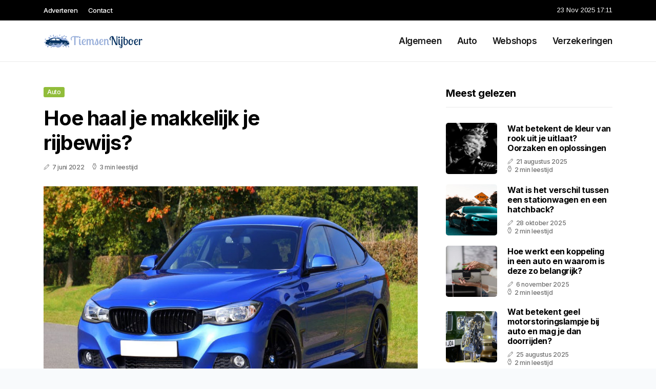

--- FILE ---
content_type: text/html; charset=UTF-8
request_url: https://www.tiemsennijboer.nl/hoe-haal-je-makkelijk-je-rijbewijs
body_size: 5804
content:
<!doctype html>
<html lang="nl">

<head>
  <meta charset="utf-8">
  <meta name="viewport" content="width=device-width, initial-scale=1">


  
  <!-- CSRF Token -->
  <meta name="csrf-token" content="cSi5Z960y2pZVLy5IOrq218IquTHGBphLfB458LA">
  <meta name="description" content="Tiemsen &amp; Nijboer begonnen ooit dit blog enkel gericht op auto&#039;s. Inmiddels is het uitgegroeid tot een algemene kennisbank.">
  <link rel='shortcut icon' type='image/x-icon'
    href="/media/favicons/tiemsennijboer.nl.ico" />

  <title>    Hoe haal je makkelijk je rijbewijs? - tiemsennijboer.nl
</title>
</head>

<body class="mobile_nav_class jl-has-sidebar">
  <!-- Styles -->
  <link href="https://www.tiemsennijboer.nl/css/app.css" rel="stylesheet">

  <div class="options_layout_wrapper jl_clear_at jl_radius jl_none_box_styles jl_border_radiuss jl_en_day_night">
    <div class="options_layout_container full_layout_enable_front">
      <header
        class="header-wraper jl_header_magazine_style two_header_top_style header_layout_style3_custom jl_cus_top_share">
        <div class="header_top_bar_wrapper" style="background: ">
          <div class="container">
            <div class="row">
              <div class="col-md-12">
                <div class="menu-primary-container navigation_wrapper">
                  <ul id="jl_top_menu" class="jl_main_menu">
                    <li class="menu-item menu-item-4279"> <a href="https://www.tiemsennijboer.nl/adverteren">Adverteren<span
                          class="border-menu"></span></a>
                    </li>
                    <li class="menu-item menu-item-4275"> <a href="https://www.tiemsennijboer.nl/contact">Contact<span
                          class="border-menu"></span></a>
                    </li>
                  </ul>
                </div>
                <div class="jl_top_cus_social">
                  <div class="menu_mobile_share_wrapper"> <span
                      class="jl_hfollow">23 Nov 2025 17:11</span>
                  </div>
                </div>
              </div>
            </div>
          </div>
        </div>
        <!-- Start Main menu -->
        <div class="jl_blank_nav"></div>
        <div id="menu_wrapper" class="menu_wrapper jl_menu_sticky jl_stick">
          <div class="container">
            <div class="row">
              <div class="main_menu col-md-12">
                <div class="logo_small_wrapper_table">
                  <div class="logo_small_wrapper">
                    <!-- begin logo -->
                    <a class="logo_link" href="https://www.tiemsennijboer.nl">
                      <img class="jl_logo_n" src="https://www.tiemsennijboer.nl/media/logos/tiemsennijboer.png" alt="tiemsennijboer.nl" />
                      <img class="jl_logo_w" src="https://www.tiemsennijboer.nl/media/logos/tiemsennijboer.png" alt="tiemsennijboer.nl" />
                    </a>
                    <!-- end logo -->
                  </div>
                </div>
                <div class="search_header_menu jl_nav_mobile">
                  <div class="menu_mobile_icons d-block d-lg-none">
                    <div class="jlm_w"><span class="jlma"></span><span class="jlmb"></span><span
                        class="jlmc"></span>
                    </div>
                  </div>
                </div>
                <div class="menu-primary-container navigation_wrapper jl_cus_share_mnu">
                  <ul id="mainmenu" class="jl_main_menu">
                                          <li class="menu-item">
                        <a href="https://www.tiemsennijboer.nl/categorie/algmeen">Algemeen
                          <span class="border-menu"></span>
                        </a>
                      </li>
                                          <li class="menu-item">
                        <a href="https://www.tiemsennijboer.nl/categorie/auto">Auto
                          <span class="border-menu"></span>
                        </a>
                      </li>
                                          <li class="menu-item">
                        <a href="https://www.tiemsennijboer.nl/categorie/webshops">Webshops
                          <span class="border-menu"></span>
                        </a>
                      </li>
                                          <li class="menu-item">
                        <a href="https://www.tiemsennijboer.nl/categorie/verzekeringen">Verzekeringen
                          <span class="border-menu"></span>
                        </a>
                      </li>
                                      </ul>
                </div>
              </div>
            </div>
          </div>
        </div>
      </header>

      <div id="content_nav" class="jl_mobile_nav_wrapper">
        <div id="nav" class="jl_mobile_nav_inner">
          <div class="menu_mobile_icons mobile_close_icons closed_menu">
            <span class="jl_close_wapper">
              <span class="jl_close_1"></span>
              <span class="jl_close_2"></span>
            </span>
          </div>
          <ul id="mobile_menu_slide" class="menu_moble_slide">
            <li class="menu-item"> <a href="https://www.tiemsennijboer.nl">Home
                <span class="border-menu"></span></a>
            </li>
                          <li class="menu-item">
                <a href="https://www.tiemsennijboer.nl/categorie/algmeen">Algemeen
                  <span class="border-menu"></span>
                </a>
              </li>
                          <li class="menu-item">
                <a href="https://www.tiemsennijboer.nl/categorie/auto">Auto
                  <span class="border-menu"></span>
                </a>
              </li>
                          <li class="menu-item">
                <a href="https://www.tiemsennijboer.nl/categorie/webshops">Webshops
                  <span class="border-menu"></span>
                </a>
              </li>
                          <li class="menu-item">
                <a href="https://www.tiemsennijboer.nl/categorie/verzekeringen">Verzekeringen
                  <span class="border-menu"></span>
                </a>
              </li>
                      </ul>
        </div>
      </div>
      <div class="mobile_menu_overlay"></div>
            <div class="jl_home_bw">
            <section id="content_main" class="clearfix jl_spost">
        <div class="container">
            <div class="row main_content">
                <div class="col-md-8 loop-large-post" id="content">
                    <div class="widget_container content_page">
                        <!-- start post -->
                        <div class="post-2970 post type-post status-publish format-gallery has-post-thumbnail hentry category-business tag-inspiration tag-morning tag-tip tag-tutorial post_format-post-format-gallery"
                            id="post-2970">
                            <div class="single_section_content box blog_large_post_style">
                                <div class="jl_single_style2">
                                    <div
                                        class="single_post_entry_content single_bellow_left_align jl_top_single_title jl_top_title_feature">
                                        <span class="meta-category-small single_meta_category"><a
                                                class="post-category-color-text page_2"
                                                href="https://www.tiemsennijboer.nl/categorie/auto">Auto</a></span>
                                        <h1 class="single_post_title_main">Hoe haal je makkelijk je rijbewijs?</h1>
                                        <span class="jl_post_meta">
                                            <span class="post-date"><i
                                                    class="jli-pen"></i>7 juni 2022</span>
                                            <span class="post-read-time"><i
                                                    class="jli-watch-2"></i>3 min leestijd</span>
                                    </div>
                                    <div class="jl_slide_wrap_s jl_clear_at">
                                        <img src="https://www.tiemsennijboer.nl/images/170811?width=1000&amp;height=650"
                                            class=" attachment-sprasa_slider_grid_small size-sprasa_slider_grid_small wp-post-image"
                                            alt="Hoe haal je makkelijk je rijbewijs?" loading="lazy">
                                    </div>
                                </div>
                                <div class="post_content jl_content">
                                    <p>Het behalen van je rijbewijs is een echte levensgebeurtenis. Wanneer je het autorijbewijs in handen hebt, heb je enorm veel vrijheid om te gaan en staan waar je wilt. Je kunt makkelijk naar je werk of school rijden, je kunt lekker met de auto op vakantie en je kunt gemakkelijk spullen vervoeren die je op de fiets niet kunt vervoeren.</p><p>Woon je bijvoorbeeld in Delft en wil je je autorijbewijs halen? Dan kan dat uiteraard! In dit artikel lees je meer over het behalen van je rijbewijs in Delft.</p><h2>Welke rijschool moet ik kiezen?</h2><p>Wil je snel je autorijbewijs halen, dan is het van groot belang dat je de juiste rijschool kiest die goed bij je past. Maar hoe vind je de <a target="_blank" href="https://www.rijschooldelfin.nl/">beste rijschool in Delft</a>?</p><p>Om de juiste rijschool te vinden hebben we een uitgebreid plan van aanpak voor je gemaakt. Als je de stappen uit dit plan volgt zul je zien dat je terecht komt bij de beste rijschool die bij je past</p><h3>1. Google een top 10 bij elkaar</h3><p>Om een idee te krijgen van het aanbod van rijscholen in Delft kun je het beste beginnen bij Google. Google op termen zoals “rijschool Delft” en “rijlessen in Delft” en bezoek zo’n vijftien websites van verschillende rijscholen. Neem alle websites vervolgens door en maak een top 10 van de websites waar jij je het prettigst bij voelde.</p><h3>2. Bekijken het aanbod van de rijscholen</h3><p>Als tweede stap ga je beter kijken naar het aanbod van deze tien rijscholen. Hoeveel vragen ze per rijles, bieden ze pakketten aan etc.</p><h3>3. Hoe goed is de rijschool?</h3><p>Nu je een overzicht hebt van de prijzen is het zaak om een klein onderzoekje te doen naar de rijscholen. Wat zeggen de reviews? Wat is hun gemiddelde slagingspercentage? Wat zeggen vrienden/familie van de rijschool?</p><h2>4. Proefrit maken</h2><p>Vraag na je onderzoek een proefrit aan bij je top 5 rijscholen tot nu toe. Deze zijn erg goedkoop of zelfs gratis. Deze proefritten zijn belangrijk omdat je tijdens het rijden een écht beeld krijgt van de rijschool. Het daadwerkelijke beeld kan namelijk nog wel eens verschillen met hoe ze op de website overkomen. Stel bij de proefles ook nog wat extra vragen over de rijschool om er nog beter achter te komen hoe de rijschool is.</p><h3>5. Kies je rijschool</h3><p>Nu je er een aantal proeflessen op hebt zitten is het tijd om te kiezen. Welke rijschool heeft de beste prijs/kwaliteit verhouden en bij welke rijschool voelde ik me het meeste op mijn gemak tijdens de proefles. Neem deze punten mee in je beslissing en maak je keuze.</p><h2>Hoeveel kost het halen van je autorijbewijs?</h2><p>Zoals eerder besproken in dit artikel rekent elke rijschool andere prijzen voor haar rijlessen. Vaak wordt op de website vermeld hoe duur de rijlessen zijn en ook worden er pakketten aangeboden. Gemiddeld heb je tussen de 25 en 40 rijlessen nodig. Als je niet voor een pakket kiest kun je tarief per les vermenigvuldigen met 25 en 40. Zo heb je een beeld van hoeveel het behalen van je rijbewijs ongeveer gaat kosten.</p><p>Kies je voor een pakket? Dan weet je van te voren hoeveel het gaat kosten om je rijbewijs te halen. Rijschool Delfin biedt bijvoorbeeld twee pakketten aan. Deze pakketten bestaan beide uit 24 lessen. Eén van de pakketten biedt daarbij ook een tussentijdse toets, één praktijk examen en een online theoriecursus aan. Naast het behalen van een autorijbewijs kun je bij Rijschool Delfin ook je <a target="_blank" href="https://www.rijschooldelfin.nl/motor/">motorrijbewijs halen.</a></p><h2>Conclusie</h2><p>Wil je je rijbewijs in Delft halen, ga dan op zoek naar de juiste rijschool. Dit is een belangrijke factor. Wanneer je de juiste rijschool hebt kunnen vinden zul je sneller je rijbewijs halen. Daarnaast kun je de kosten van je rijbewijs inzien door het gemiddeld aantal lessen te vermenigvuldigen met de kosten van een les. Ook krijg je een goed beeld door het kiezen van een lespakket. &nbsp;</p>
                                </div>
                                <div class="clearfix"></div>
                                                                    <hr class="mt-5" />
                                    <div class="related-posts">
                                        <h4>Vergelijkbare artikelen</h4>
                                        <div class="single_related_post">
                                                                                            <div class="jl_m_right jl_m_list jl_m_img">
                                                    <div class="jl_m_right_w">
                                                        <div class="jl_m_right_img jl_radus_e">
                                                            <a href="https://www.tiemsennijboer.nl/hoe-onderhoud-je-een-auto-zonder-garage-of-werkplaats">
                                                                <img width="500" height="350"
                                                                    src="https://www.tiemsennijboer.nl/images/2880871?width=500&amp;height=350"
                                                                    class="attachment-sprasa_slider_grid_small size-sprasa_slider_grid_small wp-post-image"
                                                                    alt="Hoe onderhoud je een auto zonder garage of werkplaats" loading="lazy">
                                                            </a>
                                                        </div>
                                                        <div class="jl_m_right_content"> <span class="jl_f_cat"><a
                                                                    class="post-category-color-text page_2"
                                                                    href="https://www.tiemsennijboer.nl/categorie/auto">Auto</a></span>
                                                            <h2 class="entry-title"><a
                                                                    href="https://www.tiemsennijboer.nl/hoe-onderhoud-je-een-auto-zonder-garage-of-werkplaats">Hoe onderhoud je een auto zonder garage of werkplaats</a>
                                                            </h2>
                                                            <span class="jl_post_meta">
                                                                <span class="post-date"><i
                                                                        class="jli-pen"></i>29 september 2025</span>
                                                                <span class="post-read-time"><i
                                                                        class="jli-watch-2"></i>2 min
                                                                    leestijd</span>
                                                            </span>
                                                            <p>Waarom goed onderhoud belangrijk isEen goed onderhouden auto is essentieel voor een lange levensduur...</p>
                                                        </div>
                                                    </div>
                                                </div>
                                                                                            <div class="jl_m_right jl_m_list jl_m_img">
                                                    <div class="jl_m_right_w">
                                                        <div class="jl_m_right_img jl_radus_e">
                                                            <a href="https://www.tiemsennijboer.nl/wat-is-stikstof-in-autobanden-en-waarom-zou-u-het-overwegen">
                                                                <img width="500" height="350"
                                                                    src="https://www.tiemsennijboer.nl/images/244207?width=500&amp;height=350"
                                                                    class="attachment-sprasa_slider_grid_small size-sprasa_slider_grid_small wp-post-image"
                                                                    alt="Wat is stikstof in autobanden en waarom zou u het overwegen?" loading="lazy">
                                                            </a>
                                                        </div>
                                                        <div class="jl_m_right_content"> <span class="jl_f_cat"><a
                                                                    class="post-category-color-text page_2"
                                                                    href="https://www.tiemsennijboer.nl/categorie/auto">Auto</a></span>
                                                            <h2 class="entry-title"><a
                                                                    href="https://www.tiemsennijboer.nl/wat-is-stikstof-in-autobanden-en-waarom-zou-u-het-overwegen">Wat is stikstof in autobanden en waarom zou u het overwegen?</a>
                                                            </h2>
                                                            <span class="jl_post_meta">
                                                                <span class="post-date"><i
                                                                        class="jli-pen"></i>21 november 2025</span>
                                                                <span class="post-read-time"><i
                                                                        class="jli-watch-2"></i>2 min
                                                                    leestijd</span>
                                                            </span>
                                                            <p>De meeste automobilisten vullen hun banden met gecomprimeerde lucht. Dit is de standaard, het is gra...</p>
                                                        </div>
                                                    </div>
                                                </div>
                                                                                            <div class="jl_m_right jl_m_list jl_m_img">
                                                    <div class="jl_m_right_w">
                                                        <div class="jl_m_right_img jl_radus_e">
                                                            <a href="https://www.tiemsennijboer.nl/wat-betekent-pk-bij-autos-en-waarom-is-het-belangrijk">
                                                                <img width="500" height="350"
                                                                    src="https://www.tiemsennijboer.nl/images/191738?width=500&amp;height=350"
                                                                    class="attachment-sprasa_slider_grid_small size-sprasa_slider_grid_small wp-post-image"
                                                                    alt="Wat betekent pk bij auto&#039;s en waarom is het belangrijk?" loading="lazy">
                                                            </a>
                                                        </div>
                                                        <div class="jl_m_right_content"> <span class="jl_f_cat"><a
                                                                    class="post-category-color-text page_2"
                                                                    href="https://www.tiemsennijboer.nl/categorie/auto">Auto</a></span>
                                                            <h2 class="entry-title"><a
                                                                    href="https://www.tiemsennijboer.nl/wat-betekent-pk-bij-autos-en-waarom-is-het-belangrijk">Wat betekent pk bij auto&#039;s en waarom is het belangrijk?</a>
                                                            </h2>
                                                            <span class="jl_post_meta">
                                                                <span class="post-date"><i
                                                                        class="jli-pen"></i>30 september 2025</span>
                                                                <span class="post-read-time"><i
                                                                        class="jli-watch-2"></i>2 min
                                                                    leestijd</span>
                                                            </span>
                                                            <p>Wat betekent pk bij auto&#039;s?Pk, oftewel paardenkracht, is een term die vaak wordt gebruikt in de auto...</p>
                                                        </div>
                                                    </div>
                                                </div>
                                                                                    </div>
                                    </div>
                                                            </div>
                        </div>
                        <!-- end post -->
                        <div class="brack_space"></div>
                    </div>
                </div>
                <div class="col-md-4" id="sidebar">
                    <div class="jl_sidebar_w">
                        <div class="widget post_list_widget">
  <div class="widget_jl_wrapper">
    <div class="ettitle">
      <div class="widget-title">
                  <h3 class="jl_title_c">Meest gelezen</h3>
              </div>
    </div>
    <div class="bt_post_widget">
            <div class="jl_m_right jl_sm_list jl_ml jl_clear_at">
        <div class="jl_m_right_w">
          <div class="jl_m_right_img jl_radus_e">
            <a href="https://www.tiemsennijboer.nl/wat-betekent-de-kleur-van-rook-uit-je-uitlaat-oorzaken-en-oplossingen">
              <img width="120" height="120" src="https://www.tiemsennijboer.nl/images/2181454?width=120&amp;height=120"
                class="attachment-sprasa_small_feature size-sprasa_small_feature wp-post-image" alt="Wat betekent de kleur van rook uit je uitlaat? Oorzaken en oplossingen" loading="lazy">
            </a>
          </div>
          <div class="jl_m_right_content">
            <h2 class="entry-title"><a href="https://www.tiemsennijboer.nl/wat-betekent-de-kleur-van-rook-uit-je-uitlaat-oorzaken-en-oplossingen">Wat betekent de kleur van rook uit je uitlaat? Oorzaken en oplossingen</a></h2>
            <span class="jl_post_meta">
              <span class="post-date"><i class="jli-pen"></i>21 augustus 2025</span>
              <span class="post-read-time"><i class="jli-watch-2"></i>2 min leestijd</span>
            </span>
          </div>
        </div>
      </div>
            <div class="jl_m_right jl_sm_list jl_ml jl_clear_at">
        <div class="jl_m_right_w">
          <div class="jl_m_right_img jl_radus_e">
            <a href="https://www.tiemsennijboer.nl/wat-is-het-verschil-tussen-een-stationwagen-en-een-hatchback-xQzJ">
              <img width="120" height="120" src="https://www.tiemsennijboer.nl/images/1164778?width=120&amp;height=120"
                class="attachment-sprasa_small_feature size-sprasa_small_feature wp-post-image" alt="Wat is het verschil tussen een stationwagen en een hatchback?" loading="lazy">
            </a>
          </div>
          <div class="jl_m_right_content">
            <h2 class="entry-title"><a href="https://www.tiemsennijboer.nl/wat-is-het-verschil-tussen-een-stationwagen-en-een-hatchback-xQzJ">Wat is het verschil tussen een stationwagen en een hatchback?</a></h2>
            <span class="jl_post_meta">
              <span class="post-date"><i class="jli-pen"></i>28 oktober 2025</span>
              <span class="post-read-time"><i class="jli-watch-2"></i>2 min leestijd</span>
            </span>
          </div>
        </div>
      </div>
            <div class="jl_m_right jl_sm_list jl_ml jl_clear_at">
        <div class="jl_m_right_w">
          <div class="jl_m_right_img jl_radus_e">
            <a href="https://www.tiemsennijboer.nl/hoe-werkt-een-koppeling-in-een-auto-en-waarom-is-deze-zo-belangrijk">
              <img width="120" height="120" src="https://www.tiemsennijboer.nl/images/28606334?width=120&amp;height=120"
                class="attachment-sprasa_small_feature size-sprasa_small_feature wp-post-image" alt="Hoe werkt een koppeling in een auto en waarom is deze zo belangrijk?" loading="lazy">
            </a>
          </div>
          <div class="jl_m_right_content">
            <h2 class="entry-title"><a href="https://www.tiemsennijboer.nl/hoe-werkt-een-koppeling-in-een-auto-en-waarom-is-deze-zo-belangrijk">Hoe werkt een koppeling in een auto en waarom is deze zo belangrijk?</a></h2>
            <span class="jl_post_meta">
              <span class="post-date"><i class="jli-pen"></i>6 november 2025</span>
              <span class="post-read-time"><i class="jli-watch-2"></i>2 min leestijd</span>
            </span>
          </div>
        </div>
      </div>
            <div class="jl_m_right jl_sm_list jl_ml jl_clear_at">
        <div class="jl_m_right_w">
          <div class="jl_m_right_img jl_radus_e">
            <a href="https://www.tiemsennijboer.nl/wat-betekent-geel-motorstoringslampje-bij-auto-en-mag-je-dan-doorrijden">
              <img width="120" height="120" src="https://www.tiemsennijboer.nl/images/188777?width=120&amp;height=120"
                class="attachment-sprasa_small_feature size-sprasa_small_feature wp-post-image" alt="Wat betekent geel motorstoringslampje bij auto en mag je dan doorrijden?" loading="lazy">
            </a>
          </div>
          <div class="jl_m_right_content">
            <h2 class="entry-title"><a href="https://www.tiemsennijboer.nl/wat-betekent-geel-motorstoringslampje-bij-auto-en-mag-je-dan-doorrijden">Wat betekent geel motorstoringslampje bij auto en mag je dan doorrijden?</a></h2>
            <span class="jl_post_meta">
              <span class="post-date"><i class="jli-pen"></i>25 augustus 2025</span>
              <span class="post-read-time"><i class="jli-watch-2"></i>2 min leestijd</span>
            </span>
          </div>
        </div>
      </div>
            <div class="jl_m_right jl_sm_list jl_ml jl_clear_at">
        <div class="jl_m_right_w">
          <div class="jl_m_right_img jl_radus_e">
            <a href="https://www.tiemsennijboer.nl/adverteren-welke-doelgroep-heeft-slam-fm">
              <img width="120" height="120" src="https://www.tiemsennijboer.nl/images/801863?width=120&amp;height=120"
                class="attachment-sprasa_small_feature size-sprasa_small_feature wp-post-image" alt="Adverteren: Welke doelgroep heeft Slam FM?" loading="lazy">
            </a>
          </div>
          <div class="jl_m_right_content">
            <h2 class="entry-title"><a href="https://www.tiemsennijboer.nl/adverteren-welke-doelgroep-heeft-slam-fm">Adverteren: Welke doelgroep heeft Slam FM?</a></h2>
            <span class="jl_post_meta">
              <span class="post-date"><i class="jli-pen"></i>18 augustus 2025</span>
              <span class="post-read-time"><i class="jli-watch-2"></i>4 min leestijd</span>
            </span>
          </div>
        </div>
      </div>
          </div>
  </div>
</div>                    </div>
                </div>
            </div>
        </div>
    </section>
      </div>
      <!-- Start footer -->
      <footer id="footer-container" class="jl_footer_act enable_footer_columns_dark"
        style="background: ; border-color: ">
        <div class="footer-columns">
          <div class="container">
            <div class="row">
              <div class="col-md-4">
                <div id="sprasa_about_us_widget-2" class="widget jellywp_about_us_widget">
                  <div class="widget_jl_wrapper">
                    <div class="ettitle">
                      <div class="widget-title">
                        <h2 class="jl_title_c">Tiemsennijboer.nl</h2>
                      </div>
                    </div>
                    <div class="jellywp_about_us_widget_wrapper float-none">
                      <p class="float-none">Tiemsen &amp; Nijboer begonnen ooit dit blog enkel gericht op auto&#039;s. Inmiddels is het uitgegroeid tot een algemene kennisbank.</p>
                    </div>
                    <div class="mt-2">
                      <a href="https://www.tiemsennijboer.nl/sitemap" class="font-weight-bold">Sitemap</a>
                      <a href="https://www.tiemsennijboer.nl/contact" class="font-weight-bold ml-3">Contact</a>
                    </div>
                  </div>
                </div>
              </div>
              <div class="col-md-4">
                <div id="sprasa_about_us_widget-2" class="widget jellywp_about_us_widget">
                  <div class="widget_jl_wrapper">
                    <div class="ettitle">
                      <div class="widget-title">
                        <h2 class="jl_title_c">Nieuwe artikelen</h2>
                      </div>
                    </div>
                    <div class="jellywp_about_us_widget_wrapper">
                      <div class="bt_post_widget">
                                                                          <div class="jl_m_right jl_sm_list jl_ml jl_clear_at">
                            <div class="jl_m_right_w">
                              <div class="jl_m_right_img jl_radus_e" style="flex: 0 0 65px;">
                                <a href="https://www.tiemsennijboer.nl/wat-is-het-cruciale-verschil-tussen-een-apk-keuring-en-een-onderhoudsbeurt">
                                  <img width="120" height="120"
                                    src="https://www.tiemsennijboer.nl/images/8488023?width=120&amp;height=120"
                                    class="attachment-sprasa_small_feature size-sprasa_small_feature wp-post-image"
                                    alt="Wat is het cruciale verschil tussen een apk-keuring en een onderhoudsbeurt?" loading="lazy">
                                </a>
                              </div>
                              <div class="jl_m_right_content">
                                <h2 class="entry-title"><a
                                    href="https://www.tiemsennijboer.nl/wat-is-het-cruciale-verschil-tussen-een-apk-keuring-en-een-onderhoudsbeurt">Wat is het cruciale verschil tussen een apk-keuring en een onderhoudsbeurt?</a></h2>
                                <span class="jl_post_meta">
                                  <span class="post-date text-white"><i
                                      class="jli-pen"></i>23 november 2025</span>
                                </span>
                              </div>
                            </div>
                          </div>
                                                  <div class="jl_m_right jl_sm_list jl_ml jl_clear_at">
                            <div class="jl_m_right_w">
                              <div class="jl_m_right_img jl_radus_e" style="flex: 0 0 65px;">
                                <a href="https://www.tiemsennijboer.nl/hoe-lang-gaat-een-distributieketting-mee-en-wanneer-moet-je-deze-vervangen">
                                  <img width="120" height="120"
                                    src="https://www.tiemsennijboer.nl/images/3679490?width=120&amp;height=120"
                                    class="attachment-sprasa_small_feature size-sprasa_small_feature wp-post-image"
                                    alt="Hoe lang gaat een distributieketting mee en wanneer moet je deze vervangen?" loading="lazy">
                                </a>
                              </div>
                              <div class="jl_m_right_content">
                                <h2 class="entry-title"><a
                                    href="https://www.tiemsennijboer.nl/hoe-lang-gaat-een-distributieketting-mee-en-wanneer-moet-je-deze-vervangen">Hoe lang gaat een distributieketting mee en wanneer moet je deze vervangen?</a></h2>
                                <span class="jl_post_meta">
                                  <span class="post-date text-white"><i
                                      class="jli-pen"></i>22 november 2025</span>
                                </span>
                              </div>
                            </div>
                          </div>
                                                  <div class="jl_m_right jl_sm_list jl_ml jl_clear_at">
                            <div class="jl_m_right_w">
                              <div class="jl_m_right_img jl_radus_e" style="flex: 0 0 65px;">
                                <a href="https://www.tiemsennijboer.nl/wat-is-het-nut-van-een-krukas-en-hoe-verschilt-deze-van-de-nokkenas">
                                  <img width="120" height="120"
                                    src="https://www.tiemsennijboer.nl/images/42186?width=120&amp;height=120"
                                    class="attachment-sprasa_small_feature size-sprasa_small_feature wp-post-image"
                                    alt="Wat is het nut van een krukas en hoe verschilt deze van de nokkenas?" loading="lazy">
                                </a>
                              </div>
                              <div class="jl_m_right_content">
                                <h2 class="entry-title"><a
                                    href="https://www.tiemsennijboer.nl/wat-is-het-nut-van-een-krukas-en-hoe-verschilt-deze-van-de-nokkenas">Wat is het nut van een krukas en hoe verschilt deze van de nokkenas?</a></h2>
                                <span class="jl_post_meta">
                                  <span class="post-date text-white"><i
                                      class="jli-pen"></i>22 november 2025</span>
                                </span>
                              </div>
                            </div>
                          </div>
                                              </div>
                    </div>
                  </div>
                </div>
              </div>
              <div class="col-md-4">
                <div id="sprasa_about_us_widget-2" class="widget jellywp_about_us_widget">
                  <div class="widget_jl_wrapper">
                    <div class="ettitle">
                      <div class="widget-title">
                        <h2 class="jl_title_c">Categorieën</h2>
                      </div>
                    </div>
                    <div class="wrapper_category_image">
                      <div class="category_image_wrapper_main">
                                                                          <div class="jl_cat_img_w w-100">
                            <div class="jl_cat_img_c"><a class="category_image_link"
                                href="https://www.tiemsennijboer.nl/categorie/verzekeringen"></a>
                              <div
                                class="category_image_bg_image jl_f_img_bg post-category-color-text page_4">
                              </div>
                              <span class="jl_cm_overlay">
                                <span class="jl_cm_name">Verzekeringen</span>
                                <span class="jl_cm_count">3 Artikelen</span>
                              </span>
                            </div>
                          </div>
                                                  <div class="jl_cat_img_w w-100">
                            <div class="jl_cat_img_c"><a class="category_image_link"
                                href="https://www.tiemsennijboer.nl/categorie/auto"></a>
                              <div
                                class="category_image_bg_image jl_f_img_bg post-category-color-text page_2">
                              </div>
                              <span class="jl_cm_overlay">
                                <span class="jl_cm_name">Auto</span>
                                <span class="jl_cm_count">83 Artikelen</span>
                              </span>
                            </div>
                          </div>
                                                  <div class="jl_cat_img_w w-100">
                            <div class="jl_cat_img_c"><a class="category_image_link"
                                href="https://www.tiemsennijboer.nl/categorie/algmeen"></a>
                              <div
                                class="category_image_bg_image jl_f_img_bg post-category-color-text page_1">
                              </div>
                              <span class="jl_cm_overlay">
                                <span class="jl_cm_name">Algemeen</span>
                                <span class="jl_cm_count">231 Artikelen</span>
                              </span>
                            </div>
                          </div>
                                              </div>
                    </div>
                  </div>
                </div>
              </div>
            </div>
          </div>
        </div>
      </footer>
      <!-- End footer -->
      <div id="go-top"> <a href="#go-top"><i class="jli-up-chevron"></i></a>
      </div>
    </div>
  </div>

  <!-- Scripts -->
  <script src="https://www.tiemsennijboer.nl/js/app.js" defer></script>
  <script src="https://www.google.com/recaptcha/api.js"></script>
  </body>

</html>
